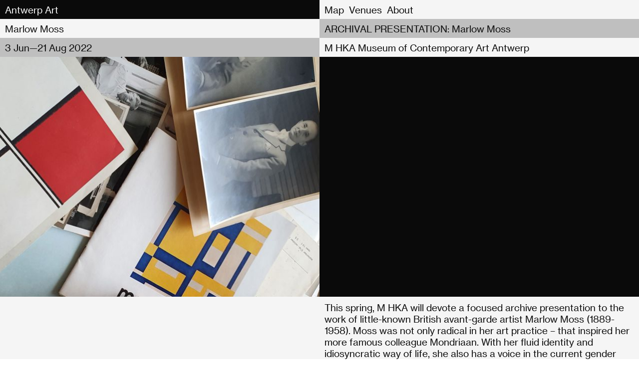

--- FILE ---
content_type: text/html; charset=UTF-8
request_url: https://antwerpart.be/agenda/archival-presentation-marlow-moss
body_size: 5678
content:
<!doctype html>
<!--

	Development by Matthias Deckx
	https://matthiasdeckx.studio
	@matthiasdeckx

-->
<html class="no-js" lang="en">
<head>

    <meta charset="utf-8">
    <meta name="viewport" content="width=device-width, minimum-scale=1, initial-scale=1.0">
    <meta name="mobile-web-app-capable" content="yes">
    <meta http-equiv="X-UA-Compatible" content="IE=Edge">
    <meta name="author" content="Antwerp Art">
    <meta name="publisher" content="Antwerp Art">
    <meta name="copyright" content="2026 (c) Antwerp Art">
    <meta name="robots" content="index,follow">
    <meta name="distribution" content="Global">

    
    
<title>ARCHIVAL PRESENTATION: Marlow Moss – Antwerp Art</title>

<meta name="description" content="This spring, M HKA will devote a focused archive presentation to the work of little-known British avant-garde artist Marlow Moss (1889-1958). Moss was not only radical in her art practice – that inspired her more famous colleague Mondriaan. With her …">

<meta property="og:title" content="ARCHIVAL PRESENTATION: Marlow Moss" />
<meta property="og:site_name" content="Antwerp Art" />
<meta property="og:description" content="This spring, M HKA will devote a focused archive presentation to the work of little-known British avant-garde artist Marlow Moss (1889-1958). Moss was not only radical in her art practice – that inspired her more famous colleague Mondriaan. With her …" />
<meta property="og:type" content="website">
<meta property="og:url" content="https://antwerpart.be/agenda/archival-presentation-marlow-moss" />
<meta property="og:image" content="https://antwerpart.be/media/pages/agenda/archival-presentation-marlow-moss/c70d034d0e-1650903599/20200220_161521_2500x1875px_2.jpg" />
<meta property="og:image:type" content="image/jpeg" />
<meta property="og:image:width" content="2500" />
<meta property="og:image:height" content="1875" />

<meta name="twitter:card" content="summary_large_image">
<meta name="twitter:site" content="Antwerp Art">
<meta name="twitter:title" content="ARCHIVAL PRESENTATION: Marlow Moss">
<meta name="twitter:description" content="This spring, M HKA will devote a focused archive presentation to the work of little-known British avant-garde artist Marlow Moss (1889-1958). Moss was not only radical in her art practice – that inspired her more famous colleague Mondriaan. With her …">
<meta name="twitter:image" content="https://antwerpart.be/media/pages/agenda/archival-presentation-marlow-moss/c70d034d0e-1650903599/20200220_161521_2500x1875px_2.jpg">

  	<link rel="canonical" href="https://antwerpart.be/agenda/archival-presentation-marlow-moss">
    <link rel="home" href="https://antwerpart.be">
    <link rel="preload" as="font" href="https://antwerpart.be/assets/fonts/NeueHaasGrotText-55Roman-Web.woff2" type="font/woff2" crossorigin="crossorigin">

  	<link rel="apple-touch-icon" sizes="57x57" href="https://antwerpart.be/assets/images/apple-icon-57x57.png">
<link rel="apple-touch-icon" sizes="60x60" href="https://antwerpart.be/assets/images/apple-icon-60x60.png">
<link rel="apple-touch-icon" sizes="72x72" href="https://antwerpart.be/assets/images/apple-icon-72x72.png">
<link rel="apple-touch-icon" sizes="76x76" href="https://antwerpart.be/assets/images/apple-icon-76x76.png">
<link rel="apple-touch-icon" sizes="114x114" href="https://antwerpart.be/assets/images/apple-icon-114x114.png">
<link rel="apple-touch-icon" sizes="120x120" href="https://antwerpart.be/assets/images/apple-icon-120x120.png">
<link rel="apple-touch-icon" sizes="144x144" href="https://antwerpart.be/assets/images/apple-icon-144x144.png">
<link rel="apple-touch-icon" sizes="152x152" href="https://antwerpart.be/assets/images/apple-icon-152x152.png">
<link rel="apple-touch-icon" sizes="180x180" href="https://antwerpart.be/assets/images/apple-icon-180x180.png">
<link rel="icon" type="image/png" sizes="192x192"  href="https://antwerpart.be/assets/images/android-icon-192x192.png">
<link rel="icon" type="image/png" sizes="32x32" href="https://antwerpart.be/assets/images/favicon-32x32.png">
<link rel="icon" type="image/png" sizes="96x96" href="https://antwerpart.be/assets/images/favicon-96x96.png">
<link rel="icon" type="image/png" sizes="16x16" href="https://antwerpart.be/assets/images/favicon-16x16.png">
<link rel="manifest" href="https://antwerpart.be/manifest.json">
<meta name="msapplication-TileColor" content="#ffffff">
<meta name="msapplication-TileImage" content="https://antwerpart.be/assets/images/ms-icon-144x144.png">
<meta name="theme-color" content="#ffffff">

    <link href="https://antwerpart.be/assets/css/fonts.css" rel="stylesheet">  	<link href="https://antwerpart.be/assets/css/main.css?id=b0856fa12c77ead35c0e" rel="stylesheet">    
        <script async src="https://www.google-analytics.com/analytics.js"></script>
    <script async src="https://www.googletagmanager.com/gtag/js?id=G-N65S4MKE8Z"></script>
  	<script>
  	  window.dataLayer = window.dataLayer || [];
  	  function gtag(){dataLayer.push(arguments);}
  	  gtag('js', new Date());

  	  gtag('config', 'G-N65S4MKE8Z');
  	</script>
    
    <script>(function(H){H.className=H.className.replace(/\bno-js\b/,'js')})(document.documentElement)</script>

</head>

<body class="page page--archival-presentation-marlow-moss"
  data-menu-open="false"
  data-has-intro="false">

  

  <header id="header" class="c-site-header js-header" data-stuck="false" aria-label="Site heading" role="banner">
    <h1 class="u-hidden">Antwerp Art</h1>

    <nav class="c-nav js-nav" aria-label="Primary navigation" role="navigation" data-view="navigation">

        <ul class="c-nav__list">
          <li class="c-nav__item">
            <a href="/" class="c-site-header__item">Antwerp Art</a>
          </li>
        </ul>

    		<ul class="c-nav__list c-nav__list--desktop js-nav-list  " data-menu-toggled="false" aria-label="Site pages">
                    <li class="c-nav__item">
            <a class="o-link " href="https://antwerpart.be/map" >Map</a>
          </li>
                    <li class="c-nav__item">
            <a class="o-link " href="https://antwerpart.be/locations" >Venues</a>
          </li>
                    <li class="c-nav__item">
            <a class="o-link " href="https://antwerpart.be/about" >About</a>
          </li>
                    <button class="c-nav__toggle-mobile-nav js-toggle-mobile-nav t-medium" type="button" aria-label="Menu"  aria-controls="navigation" aria-haspopup="true">
            Menu
          </button>
                    
    		</ul>

  	</nav>
  </header>

  <nav class="c-nav-mobile js-mobile-nav" aria-label="Mobile navigation" aria-hidden="true" role="navigation" data-state="closed">

    <h2 class="u-hidden">Mobile navigation</h2>

    <ul class="c-nav-mobile__list" aria-label="Site pages">
        <li class="c-nav-mobile__item">
          <a class="o-link is-active" href="https://antwerpart.be" >Agenda</a>
        </li>
              <li class="c-nav-mobile__item">
          <a class="o-link " href="https://antwerpart.be/map" >Map</a>
        </li>
              <li class="c-nav-mobile__item">
          <a class="o-link " href="https://antwerpart.be/locations" >Venues</a>
        </li>
              <li class="c-nav-mobile__item">
          <a class="o-link " href="https://antwerpart.be/about" >About</a>
        </li>
          </ul>

  </nav>

<main class="c-site-main js-main" id="main" aria-label="Page content">

    

  <header>
    <div class="g-banner">
      <div class="g-banner__row">
        <h1 class="g-banner__item">
          <span class="t-overflow">
            Marlow Moss          </span>
        </time>
      </div>
      <div class="g-banner__row">
        <h2 class="g-banner__item">
          <span class="t-overflow">
            ARCHIVAL PRESENTATION: Marlow Moss          </span>
        </h2>
      </div>
    </div>
    <div class="g-banner">
      <div class="g-banner__row">
        <div class="g-banner__item">
          <time class="t-overflow">
              <time datetime="2022-06-03">3 Jun</time>—<time datetime="2022-08-21">21 Aug 2022</time>          </time>
        </div>
      </div>
      <div class="g-banner__row">
        <span class="g-banner__item">
          <span class="t-overflow">
            
        <span class="t-comma-seperated">
        <a href="https://antwerpart.be/locations/m-hka">
            M HKA Museum of Contemporary Art Antwerp        </a>
        </span>
              </span>
        </span>
      </div>
    </div>
  </header>
  




    <div class="g-gallery g-gallery--single ">
      <div class="g-gallery__item" data-media-position="inline" data-media-size="medium">
  
        
<figure class="o-image-container" style="--aspect-ratio:1.33">
  <img
    data-src="https://antwerpart.be/media/pages/agenda/archival-presentation-marlow-moss/c70d034d0e-1650903599/20200220-161521-2500x1875px-2-10x-blur5.jpg"
    class="o-image lazyload"
  />
    <img
    data-srcset="https://antwerpart.be/media/pages/agenda/archival-presentation-marlow-moss/c70d034d0e-1650903599/20200220-161521-2500x1875px-2-640x.jpg 640w, https://antwerpart.be/media/pages/agenda/archival-presentation-marlow-moss/c70d034d0e-1650903599/20200220-161521-2500x1875px-2-960x.jpg 960w, https://antwerpart.be/media/pages/agenda/archival-presentation-marlow-moss/c70d034d0e-1650903599/20200220-161521-2500x1875px-2-1440x.jpg 1440w, https://antwerpart.be/media/pages/agenda/archival-presentation-marlow-moss/c70d034d0e-1650903599/20200220-161521-2500x1875px-2-2160x.jpg 2160w, https://antwerpart.be/media/pages/agenda/archival-presentation-marlow-moss/c70d034d0e-1650903599/20200220-161521-2500x1875px-2-2700x.jpg 2700w, https://antwerpart.be/media/pages/agenda/archival-presentation-marlow-moss/c70d034d0e-1650903599/20200220-161521-2500x1875px-2-3240x.jpg 3240w"
    data-sizes="auto"
    data-ratio="1.33"
    alt=""
    class="o-image lazyload"
  />
  
  
</figure>

      </div>
    </div>

        <section class="c-content-block c-content-block--text">
      <aside>
        <h2 class="o-title u-hidden">About</h2>

        
        
      </aside>
      <article class="o-text">
        <p>This spring, M HKA will devote a focused archive presentation to the work of little-known British avant-garde artist Marlow Moss (1889-1958). Moss was not only radical in her art practice – that inspired her more famous colleague Mondriaan. With her fluid identity and idiosyncratic way of life, she also has a voice in the current gender debate.</p>
<p>The presentation will be mainly based on Compositie met dubbele lijn en blauw vlak [Composition with Double Line and Blue Plane] from 1934, and some very special, never before exhibited sketches, watercolours, calculations and documentary material in possession of Andreas Oosthoek, the so-called 'zaakwaarnemer' [agent] and treasurer of both the Moss estate and the Nijhoff family.</p>
<p>Writer and poet Andreas Oosthoek still lives in the house that the Nijhof family had built in the 1930s, and where the Dutch writer Netty Nijhoff stayed with his life partner Marlow Moss. Here, he still keeps special material, knowledge and stories from, and about, Moss. Together with Dutch filmmaker Fifi Visser, the M HKA made a documentary about the tangible traces that Marlow Moss left in the Dutch province of Zeeland and its surrounding area, on the basis of some interviews and testimonies. The documentary Wrakhout. De koffer van Marlow Moss [Driftwood. Marlow Moss’s Suitcase] enhances the M HKA presentation with an extensive context and qualitative depth. The film is an integral part of the expo, but will of course also be shown in art-house 'De Cinema'.</p>                  <p>
            Artists: Marlow Moss          </p>
              </article>
    </section>
    
            
            <section class="c-content-block c-content-block--text">
            <aside>
                <h2 class="o-title">
                                        <a href="https://antwerpart.be/locations/m-hka">
                                            M HKA Museum of Contemporary Art Antwerp                                        </a>
                                    </h2>
            </aside>
            <article class="o-text">
                <a href="https://goo.gl/maps/533SePzEpuphbqLT6" target="_blank">

    Leuvenstraat 32, 2000 Antwerpen
</a>

<br><br>
    <a href="tel:+3232609999">+32 3 260 99 99</a><br>
    <a href="mailto:&#x69;&#x6e;&#102;&#111;&#64;&#x6d;&#117;&#104;&#107;&#x61;&#46;&#x62;&#x65;">
    &#105;&#110;&#102;&#x6f;&#x40;&#109;&#117;&#104;&#x6b;&#97;&#x2e;&#x62;&#101;    </a><br>
    <a href="https://www.muhka.be/" target="_blank">
    muhka.be    </a>
            </article>
            </section>

            
        <div class="c-highlights js-view" data-list-view="false">
      <h2 class="u-hidden">Also happening at ARCHIVAL PRESENTATION: Marlow Moss</h2>
                      
<article class="c-highlight-container js-item-to-filter" data-current="0"; data-categories="event " >

 
  <a href="https://antwerpart.be/agenda/art-s-birthday-2026" data-href="art-s-birthday-2026">
  <div class="c-highlight-banner g-banner g-banner--black">
    <div class="g-banner__row">
      <div class="g-banner__item">
        <time class="t-overflow">
          <time datetime="2026-01-17">17 Jan 2026</time>        </time>
      </div>
    </div>
    <div class="g-banner__row">
      <div class="g-banner__item">
                  <span>Event</span>
              </div>
    </div>
  </div>
  </a>
  
  <div class="c-highlight">

    <div class="c-highlight__media">
      <a href="https://antwerpart.be/agenda/art-s-birthday-2026" data-href="art-s-birthday-2026">

      
<figure class="o-image-container" style="--aspect-ratio:1.50">
  <img
    data-src="https://antwerpart.be/media/pages/agenda/art-s-birthday-2026/e7769db167-1761914606/s4w1zxgy-10x-blur5.png"
    class="o-image lazyload"
  />
    <img
    data-srcset="https://antwerpart.be/media/pages/agenda/art-s-birthday-2026/e7769db167-1761914606/s4w1zxgy-640x.png 640w, https://antwerpart.be/media/pages/agenda/art-s-birthday-2026/e7769db167-1761914606/s4w1zxgy-960x.png 960w, https://antwerpart.be/media/pages/agenda/art-s-birthday-2026/e7769db167-1761914606/s4w1zxgy-1024x.png 1024w, https://antwerpart.be/media/pages/agenda/art-s-birthday-2026/e7769db167-1761914606/s4w1zxgy-1440x.png 1440w"
    data-sizes="auto"
    data-ratio="1.50"
    alt=""
    class="o-image lazyload"
  />
  
  
</figure>
      </a>
    </div>

    <div class="c-highlight__content-wrap">
      <a href="https://antwerpart.be/agenda/art-s-birthday-2026" data-href="art-s-birthday-2026">
        <div class="c-highlight__content">

          <header class="c-highlight__heading">
            <div class="c-highlight__heading__inner">
              <h2 class="t-large">
                
                                 
               
                Art’s Birthday 2026              </h2>
            </div>
          </header>

          <svg class="bg-line" role="presentation" xmlns="http://www.w3.org/2000/svg" width="100%" height="100%"><line id="line" x1="0" y1="100%" x2="100%" y2="0" stroke="white" stroke-width="2"/></svg>

        </div>
      </a>
    </div>

  </div>

  

  <div class="c-highlight-list-view">
    <a href="https://antwerpart.be/agenda/art-s-birthday-2026" data-href="art-s-birthday-2026">
    <div class="g-banner">

      <div class="g-banner__row">
        <div class="g-banner__item">
          <span class="t-overflow">
            Art’s Birthday 2026          </span>
        </div>
      </div>

    </div>
    </a>
  </div>
  

                
</article>

                              
<article class="c-highlight-container js-item-to-filter" data-current="1"; data-categories="exhibition " >

 
  <a href="https://antwerpart.be/agenda/the-associations-of-pauline-curnier-jardin" data-href="the-associations-of-pauline-curnier-jardin">
  <div class="c-highlight-banner g-banner g-banner--black">
    <div class="g-banner__row">
      <div class="g-banner__item">
        <time class="t-overflow">
          <time datetime="2025-10-10">10 Oct 2025</time>—<time datetime="2026-01-25">25 Jan 2026</time>        </time>
      </div>
    </div>
    <div class="g-banner__row">
      <div class="g-banner__item">
                  <span>Exhibition</span>
              </div>
    </div>
  </div>
  </a>
  
  <div class="c-highlight">

    <div class="c-highlight__media">
      <a href="https://antwerpart.be/agenda/the-associations-of-pauline-curnier-jardin" data-href="the-associations-of-pauline-curnier-jardin">

      
<figure class="o-image-container" style="--aspect-ratio:1.50">
  <img
    data-src="https://antwerpart.be/media/pages/agenda/the-associations-of-pauline-curnier-jardin/e0b82e4152-1756723245/pauline-curnier-jardin-fireflies-web-10x-blur5.jpg"
    class="o-image lazyload"
  />
    <img
    data-srcset="https://antwerpart.be/media/pages/agenda/the-associations-of-pauline-curnier-jardin/e0b82e4152-1756723245/pauline-curnier-jardin-fireflies-web-640x.jpg 640w, https://antwerpart.be/media/pages/agenda/the-associations-of-pauline-curnier-jardin/e0b82e4152-1756723245/pauline-curnier-jardin-fireflies-web-960x.jpg 960w, https://antwerpart.be/media/pages/agenda/the-associations-of-pauline-curnier-jardin/e0b82e4152-1756723245/pauline-curnier-jardin-fireflies-web-1024x.jpg 1024w, https://antwerpart.be/media/pages/agenda/the-associations-of-pauline-curnier-jardin/e0b82e4152-1756723245/pauline-curnier-jardin-fireflies-web-1440x.jpg 1440w"
    data-sizes="auto"
    data-ratio="1.50"
    alt=""
    class="o-image lazyload"
  />
  
  
</figure>
      </a>
    </div>

    <div class="c-highlight__content-wrap">
      <a href="https://antwerpart.be/agenda/the-associations-of-pauline-curnier-jardin" data-href="the-associations-of-pauline-curnier-jardin">
        <div class="c-highlight__content">

          <header class="c-highlight__heading">
            <div class="c-highlight__heading__inner">
              <h2 class="t-large">
                
                                                      Pauline Curnier Jardin<br>
                                                   
               
                The Associations of Pauline Curnier Jardin              </h2>
            </div>
          </header>

          <svg class="bg-line" role="presentation" xmlns="http://www.w3.org/2000/svg" width="100%" height="100%"><line id="line" x1="0" y1="100%" x2="100%" y2="0" stroke="white" stroke-width="2"/></svg>

        </div>
      </a>
    </div>

  </div>

  

  <div class="c-highlight-list-view">
    <a href="https://antwerpart.be/agenda/the-associations-of-pauline-curnier-jardin" data-href="the-associations-of-pauline-curnier-jardin">
    <div class="g-banner">

      <div class="g-banner__row">
        <div class="g-banner__item">
          <span class="t-overflow">
            The Associations of Pauline Curnier Jardin          </span>
        </div>
      </div>

    </div>
    </a>
  </div>
  

                
</article>

                              
<article class="c-highlight-container js-item-to-filter" data-current="0"; data-categories="event " >

 
  <a href="https://antwerpart.be/agenda/gut-hyster-x" data-href="gut-hyster-x">
  <div class="c-highlight-banner g-banner g-banner--black">
    <div class="g-banner__row">
      <div class="g-banner__item">
        <time class="t-overflow">
          <time datetime="2026-01-29">29 Jan 2026</time>        </time>
      </div>
    </div>
    <div class="g-banner__row">
      <div class="g-banner__item">
                  <span>Event</span>
              </div>
    </div>
  </div>
  </a>
  
  <div class="c-highlight">

    <div class="c-highlight__media">
      <a href="https://antwerpart.be/agenda/gut-hyster-x" data-href="gut-hyster-x">

      
<figure class="o-image-container" style="--aspect-ratio:1.50">
  <img
    data-src="https://antwerpart.be/media/pages/agenda/gut-hyster-x/c47bcf62ec-1761914136/louky-hysterx-pcj-10x-blur5.jpg"
    class="o-image lazyload"
  />
    <img
    data-srcset="https://antwerpart.be/media/pages/agenda/gut-hyster-x/c47bcf62ec-1761914136/louky-hysterx-pcj-640x.jpg 640w, https://antwerpart.be/media/pages/agenda/gut-hyster-x/c47bcf62ec-1761914136/louky-hysterx-pcj-960x.jpg 960w, https://antwerpart.be/media/pages/agenda/gut-hyster-x/c47bcf62ec-1761914136/louky-hysterx-pcj-1024x.jpg 1024w, https://antwerpart.be/media/pages/agenda/gut-hyster-x/c47bcf62ec-1761914136/louky-hysterx-pcj-1440x.jpg 1440w"
    data-sizes="auto"
    data-ratio="1.50"
    alt=""
    class="o-image lazyload"
  />
  
  
</figure>
      </a>
    </div>

    <div class="c-highlight__content-wrap">
      <a href="https://antwerpart.be/agenda/gut-hyster-x" data-href="gut-hyster-x">
        <div class="c-highlight__content">

          <header class="c-highlight__heading">
            <div class="c-highlight__heading__inner">
              <h2 class="t-large">
                
                                 
               
                GUT | Hyster-X              </h2>
            </div>
          </header>

          <svg class="bg-line" role="presentation" xmlns="http://www.w3.org/2000/svg" width="100%" height="100%"><line id="line" x1="0" y1="100%" x2="100%" y2="0" stroke="white" stroke-width="2"/></svg>

        </div>
      </a>
    </div>

  </div>

  

  <div class="c-highlight-list-view">
    <a href="https://antwerpart.be/agenda/gut-hyster-x" data-href="gut-hyster-x">
    <div class="g-banner">

      <div class="g-banner__row">
        <div class="g-banner__item">
          <span class="t-overflow">
            GUT | Hyster-X          </span>
        </div>
      </div>

    </div>
    </a>
  </div>
  

                
</article>

                              
<article class="c-highlight-container js-item-to-filter" data-current="1"; data-categories="exhibition " >

 
  <a href="https://antwerpart.be/agenda/the-situation-is-fluid" data-href="the-situation-is-fluid">
  <div class="c-highlight-banner g-banner g-banner--black">
    <div class="g-banner__row">
      <div class="g-banner__item">
        <time class="t-overflow">
          <time datetime="2025-01-25">25 Jan 2025</time>—<time datetime="2027-01-03">3 Jan 2027</time>        </time>
      </div>
    </div>
    <div class="g-banner__row">
      <div class="g-banner__item">
                  <span>Exhibition</span>
              </div>
    </div>
  </div>
  </a>
  
  <div class="c-highlight">

    <div class="c-highlight__media">
      <a href="https://antwerpart.be/agenda/the-situation-is-fluid" data-href="the-situation-is-fluid">

      
<figure class="o-image-container" style="--aspect-ratio:1.01">
  <img
    data-src="https://antwerpart.be/media/pages/agenda/the-situation-is-fluid/f29d4f03c2-1736774239/the-situation-is-fluid-10x-blur5.jpg"
    class="o-image lazyload"
  />
    <img
    data-srcset="https://antwerpart.be/media/pages/agenda/the-situation-is-fluid/f29d4f03c2-1736774239/the-situation-is-fluid-640x.jpg 640w, https://antwerpart.be/media/pages/agenda/the-situation-is-fluid/f29d4f03c2-1736774239/the-situation-is-fluid-960x.jpg 960w, https://antwerpart.be/media/pages/agenda/the-situation-is-fluid/f29d4f03c2-1736774239/the-situation-is-fluid-1024x.jpg 1024w, https://antwerpart.be/media/pages/agenda/the-situation-is-fluid/f29d4f03c2-1736774239/the-situation-is-fluid-1440x.jpg 1440w"
    data-sizes="auto"
    data-ratio="1.01"
    alt=""
    class="o-image lazyload"
  />
  
  
</figure>
      </a>
    </div>

    <div class="c-highlight__content-wrap">
      <a href="https://antwerpart.be/agenda/the-situation-is-fluid" data-href="the-situation-is-fluid">
        <div class="c-highlight__content">

          <header class="c-highlight__heading">
            <div class="c-highlight__heading__inner">
              <h2 class="t-large">
                
                                 
               
                The Situation Is Fluid              </h2>
            </div>
          </header>

          <svg class="bg-line" role="presentation" xmlns="http://www.w3.org/2000/svg" width="100%" height="100%"><line id="line" x1="0" y1="100%" x2="100%" y2="0" stroke="white" stroke-width="2"/></svg>

        </div>
      </a>
    </div>

  </div>

  

  <div class="c-highlight-list-view">
    <a href="https://antwerpart.be/agenda/the-situation-is-fluid" data-href="the-situation-is-fluid">
    <div class="g-banner">

      <div class="g-banner__row">
        <div class="g-banner__item">
          <span class="t-overflow">
            The Situation Is Fluid          </span>
        </div>
      </div>

    </div>
    </a>
  </div>
  

                
</article>

                  </div>
    
</main>

<footer id="footer" class="c-site-footer js-footer" aria-label="Site footer" role="banner">

  <h1 class="u-hidden">Antwerp Art</h1>

  <div class="c-site-footer-heading js-footer-heading" data-state="closed">

    <div id="website" class="c-site-footer-heading__item js-footer-heading-item u-toggle-visibility" data-state="closed">
      <div class="t-large">
        <a href="https://antwerpartweekend.be" target="_blank" class="o-link">antwerpartweekend.be</a>
      </div>
    </div>

    <div id="follow" class="c-site-footer-heading__item js-footer-heading-item u-toggle-visibility" data-state="closed">
      <div class="t-large">
                  <li class="t-comma-seperated"><a href="https://www.facebook.com/antwerpart.be/" class="o-link" href="https://www.facebook.com/antwerpart.be/" rel="noopener noreferrer" target="_blank" aria-label="Facebook">Facebook</a></li>
                  <li class="t-comma-seperated"><a href="https://www.instagram.com/antwerpart/" class="o-link" href="https://www.instagram.com/antwerpart/" rel="noopener noreferrer" target="_blank" aria-label="Instagram">Instagram</a></li>
              </div>
    </div>

    <div id="newsletter" class="c-site-footer-heading__item js-footer-heading-item u-toggle-visibility" data-state="closed">
      <div class="t-large">
        <div class="c-newsletter js-newsletter">
          <form action="https://antwerpart.us9.list-manage.com/subscribe/post?u=d73a367ff86e6b259f67c5d33&amp;id=d3891b8ffe&amp;f_id=00940be1f0" method="post" id="mc-embedded-subscribe-form" name="mc-embedded-subscribe-form" class="c-newsletter-form validate" target="_blank" novalidate>
            <input type="email" value="" name="EMAIL" class="required email" id="mce-EMAIL" placeholder="Email" class="js-input-email js-newsletter-field">
            <div id="mce-responses" class="clear">
              <div class="response" id="mce-error-response" style="display:none"></div>
              <div class="response" id="mce-success-response" style="display:none"></div>
            </div>
            <div style="position: absolute; left: -5000px;" aria-hidden="true">
              <input type="text" name="b_d73a367ff86e6b259f67c5d33_de131e18dd" tabindex="-1" value="">
            </div>
            <label for="submit" class="t-medium c-newsletter-form__submit">
              <input type="submit" value="" name="subscribe" id="mc-embedded-subscribe" class="js-input-subscribe button">
            </label>
          </form>
        </div>
      </div>
    </div>

  </div>

  <div class="g-banner has-color-black" aria-label="Footer navigation" role="navigation" data-view="navigation">

    <ul class="g-banner__list has-color-black g-banner__list--mobile-stacked" aria-label="Footer navigation" role="navigation">
      <li class="g-banner__item g-banner__item--container">
        <a href="https://antwerpartweekend.be" rel="noopener noreferrer" target="_blank">Antwerp Art Weekend</a>
      </li>
      <li class="g-banner__item g-banner__item--container">
        <a href="#follow" class="js-toggle-footer-section" data-href="follow">Follow</a>
      </li>
      <li class="g-banner__item g-banner__item--container">
        <a href="http://eepurl.com/dND16w" rel="noopener noreferrer" target="_blank" class="js-toggle-footer-section" data-href="newsletter">Newsletter</a>
      </li>
              <li class="g-banner__item g-banner__item--container">
                      <a href="https://antwerpart.be/privacy-policy" href="https://antwerpart.be/privacy-policy" aria-label="Privacy Policy">
                          Privacy Policy                          </a>
                  </li>
          </ul>

  </div>

</footer>

<div class="c-site-footer-extra-banner"></div><script src="https://antwerpart.be/assets/js/main.js?id=56b14b7d23ac8bad9f1c"></script>

    
    <script type="application/ld+json">
    {
    "@context": "https://schema.org",
    "@type": "Event",
    "name": "ARCHIVAL PRESENTATION: Marlow Moss",
    "startDate": "2022-06-03",
    "endDate": "2022-08-21",
        "location": {
    "@type": "Place",
    "name": "M HKA Museum of Contemporary Art Antwerp",
    "address" : "Leuvenstraat 32, 2000 Antwerpen",
    "telephone": "+32 3 260 99 99"
    },
            "image": [
    "https://antwerpart.be/media/pages/agenda/archival-presentation-marlow-moss/c70d034d0e-1650903599/20200220_161521_2500x1875px_2.jpg"
    ],
        "description": "This spring, M HKA will devote a focused archive presentation to the work of little-known British avant-garde artist Marlow Moss (1889-1958). Moss was not only radical in her art practice &ndash; that inspired her more famous colleague Mondriaan. With her fluid identity and idiosyncratic way of life, she also has a voice in the current gender debate.

The presentation will be mainly based on Compositie met dubbele lijn en blauw vlak [Composition with Double Line and Blue Plane] from 1934, and some very special, never before exhibited sketches, watercolours, calculations and documentary material in possession of Andreas Oosthoek, the so-called &#039;zaakwaarnemer&#039; [agent] and treasurer of both the Moss estate and the Nijhoff family.

Writer and poet Andreas Oosthoek still lives in the house that the Nijhof family had built in the 1930s, and where the Dutch writer Netty Nijhoff stayed with his life partner Marlow Moss. Here, he still keeps special material, knowledge and stories from, and about, Moss. Together with Dutch filmmaker Fifi Visser, the M HKA made a documentary about the tangible traces that Marlow Moss left in the Dutch province of Zeeland and its surrounding area, on the basis of some interviews and testimonies. The documentary Wrakhout. De koffer van Marlow Moss [Driftwood. Marlow Moss&rsquo;s Suitcase] enhances the M HKA presentation with an extensive context and qualitative depth. The film is an integral part of the expo, but will of course also be shown in art-house &#039;De Cinema&#039;."
    }
    </script>



</body>
</html>
